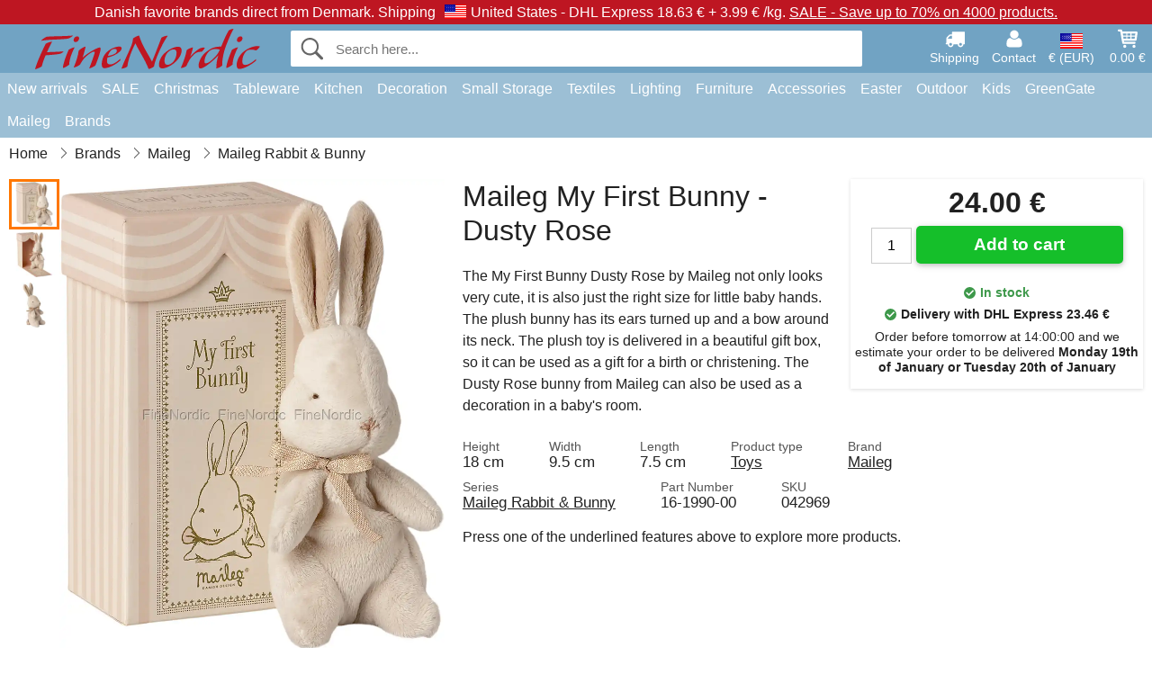

--- FILE ---
content_type: text/html; charset=UTF-8
request_url: https://www.finenordic.com/maileg-my-first-bunny-dusty-rose.html
body_size: 12163
content:
<!DOCTYPE html>
<html lang="en">
<head>
	<meta charset="UTF-8">
	<title>Maileg My First Bunny - Dusty Rose</title>
	<meta name="description" content="The My First Bunny Dusty Rose by Maileg not only looks very cute, it is also just the right size for little baby hands. The plush bunny has its ears...">
	<meta name="robots" content="index,follow">
	<meta name="viewport" content="width=device-width,initial-scale=1">
	<meta name="apple-mobile-web-app-capable" content="yes">
	<link rel="apple-touch-icon" sizes="180x180" href="https://images.finenordic.com/image/favicon/finenordic/apple-touch-icon.png">
    <link rel="icon" type="image/png" href="https://images.finenordic.com/image/favicon/finenordic/favicon-32x32.png" sizes="32x32">
    <link rel="icon" type="image/png" href="https://images.finenordic.com/image/favicon/finenordic/favicon-16x16.png" sizes="16x16">
    <link rel="manifest" href="/static/site_meta/2/manifest.json">
    <link rel="mask-icon" href="https://images.finenordic.com/image/favicon/finenordic/favicon/safari-pinned-tab.svg" color="#5bbad5">
    <link rel="shortcut icon" href="https://images.finenordic.com/image/favicon/finenordic/favicon.ico">
    <meta name="msapplication-config" content="/static/site_meta/2/browserconfig.xml">
    <meta name="theme-color" content="#71a3c3">
    <link rel="search" type="application/opensearchdescription+xml" href="/static/site_meta/2/opensearch.xml" title="FineNordic">
	<meta property="og:site_name" content="FineNordic">
	<meta property="og:url" content="https://www.finenordic.com/maileg-my-first-bunny-dusty-rose.html">
	<meta property="og:title" content="Maileg My First Bunny - Dusty Rose">
	<meta property="og:description" content="The My First Bunny Dusty Rose by Maileg not only looks very cute, it is also just the right size for little baby hands. The plush bunny has its ears...">
	<meta property="og:image" content="https://images.finenordic.com/image/56991-large-1614803193/maileg-my-first-bunny-dusty-rose.jpg">
	<meta property="og:type" content="product">
	<meta property="og:availability" content="instock">
	<meta property="product:price:amount" content="24">
	<meta property="product:price:currency" content="EUR">
<link rel="alternate" href="https://www.finenordic.dk/maileg-my-first-bunny-dusty-rose.html" hreflang="da-DK"><link rel="alternate" href="https://www.finenordic.com/maileg-my-first-bunny-dusty-rose.html" hreflang="x-default"><link rel="alternate" href="https://www.finenordic.de/maileg-kaninchen-my-first-bunny-dusty-rose.html" hreflang="de-AT"><link rel="alternate" href="https://www.finenordic.de/maileg-kaninchen-my-first-bunny-dusty-rose.html" hreflang="de-DE"><link rel="alternate" href="https://www.finenordic.no/maileg-kanin-my-first-bunny-dusty-rose.html" hreflang="no-NO"><link rel="alternate" href="https://www.finenordic.se/maileg-my-first-bunny-dusty-rose.html" hreflang="sv-SE"><link rel="alternate" href="https://www.finenordic.co.uk/maileg-my-first-bunny-dusty-rose.html" hreflang="en-GB"><link rel="alternate" href="https://www.finenordic.ch/maileg-kaninchen-my-first-bunny-dusty-rose.html" hreflang="de-CH">	
	<link rel="canonical" href="https://www.finenordic.com/maileg-my-first-bunny-dusty-rose.html">
	
	<script>
	var hasCookies = document.cookie.length;
	
	function getCookie(a){if(!hasCookies)return"";a+="=";for(var c=document.cookie.split(";"),b=0;b<c.length;b++){var d=c[b].trim();if(0===d.indexOf(a))return decodeURIComponent(d.substring(a.length).replace(/\+/g, '%20'))}return""};

	function deleteCookie(a) {document.cookie=a+'=;'+'expires=Thu, 01 Jan 1970 00:00:00 GMT';}
	
	if (hasCookies) {
		if (getCookie('redirect_request')) {					
			document.cookie = 'redirect_reply=1;path=/';
			if (getCookie('redirect_reply')) {
				deleteCookie('redirect_request');
				window.location.reload(true);
			}
		}
	}
				
	</script>
	<link rel="stylesheet" href="/static/css/a_D_XuYHSroWhu2.pX1MlA.css"></head>
<body itemscope itemtype="http://schema.org/WebPage">
	<div id="page">
		<div id="page_overlay"></div>		
				<div id="context_notice_wrapper" class="row"><div id="context_notice" style="padding-right:5px;">
<span>Danish favorite brands direct from Denmark.</span>&nbsp;<span>Shipping<img id="country_flag" src="https://images.finenordic.com/image/flags/US.png" /><span class="s2">United States -</span> DHL Express 18.63 €&nbsp;+&nbsp;3.99 €&nbsp;/kg.</span>&nbsp;<span><a href="/sale">SALE - Save up to 70% on 4000 products.</a></span>
</div></div>
				<header id="header" class="row main_color_500">
			<div id="header_links">						
				<a class="header_link_item desktop" href="/shipping">
					<svg width="22" height="22" viewBox="0 0 1792 1792" fill="#fff" focusable="false">
						<path d="M640 1408q0-52-38-90t-90-38-90 38-38 90 38 90 90 38 90-38 38-90zm-384-512h384v-256h-158q-13 0-22 9l-195 195q-9 9-9 22v30zm1280 512q0-52-38-90t-90-38-90 38-38 90 38 90 90 38 90-38 38-90zm256-1088v1024q0 15-4 26.5t-13.5 18.5-16.5 11.5-23.5 6-22.5 2-25.5 0-22.5-.5q0 106-75 181t-181 75-181-75-75-181h-384q0 106-75 181t-181 75-181-75-75-181h-64q-3 0-22.5.5t-25.5 0-22.5-2-23.5-6-16.5-11.5-13.5-18.5-4-26.5q0-26 19-45t45-19v-320q0-8-.5-35t0-38 2.5-34.5 6.5-37 14-30.5 22.5-30l198-198q19-19 50.5-32t58.5-13h160v-192q0-26 19-45t45-19h1024q26 0 45 19t19 45z"></path>
					</svg>
					<span class="text">Shipping</span>
				</a>
				<a class="header_link_item desktop" href="/contact">
					<svg width="22" height="22" viewBox="0 0 1792 1792" fill="#fff" focusable="false">
						<path d="M1600 1405q0 120-73 189.5t-194 69.5h-874q-121 0-194-69.5t-73-189.5q0-53 3.5-103.5t14-109 26.5-108.5 43-97.5 62-81 85.5-53.5 111.5-20q9 0 42 21.5t74.5 48 108 48 133.5 21.5 133.5-21.5 108-48 74.5-48 42-21.5q61 0 111.5 20t85.5 53.5 62 81 43 97.5 26.5 108.5 14 109 3.5 103.5zm-320-893q0 159-112.5 271.5t-271.5 112.5-271.5-112.5-112.5-271.5 112.5-271.5 271.5-112.5 271.5 112.5 112.5 271.5z"></path>
					</svg>
					<span class="text">Contact</span>
				</a>											
				<a href="#" id="change_context_toggle" class="header_link_item"><img id="header_link_flag" src="https://images.finenordic.com/image/flags/US.png" /><span class="text">€ (EUR)</span></a>											
				<a href="#" id="header_cart" class="header_link_item">					
					<svg viewBox="0 0 19.3 19.3" width="22" height="22" focusable="false" fill="#fff">
						<path d="M19 3c-0.2-0.2-0.5-0.3-0.8-0.3H4.4L4.2 1.5C4.2 1 3.7 0.6 3.3 0.6H1c-0.6 0-1 0.4-1 1s0.4 1 1 1h1.4l1.9 11.2c0 0 0 0.1 0 0.1 0 0.1 0 0.1 0.1 0.2 0 0.1 0.1 0.1 0.1 0.2 0 0 0.1 0.1 0.1 0.1 0.1 0.1 0.1 0.1 0.2 0.1 0 0 0.1 0 0.1 0.1 0.1 0 0.2 0.1 0.4 0.1 0 0 11 0 11 0 0.6 0 1-0.4 1-1s-0.4-1-1-1H6.1l-0.2-1H17.3c0.5 0 0.9-0.4 1-0.9l1-7C19.3 3.5 19.2 3.2 19 3zM17.1 4.6l-0.3 2H13.3v-2H17.1zM12.3 4.6v2h-3v-2H12.3zM12.3 7.6v2h-3v-2H12.3zM8.3 4.6v2h-3c-0.1 0-0.1 0-0.1 0l-0.3-2H8.3zM5.3 7.6H8.3v2H5.6L5.3 7.6zM13.3 9.6v-2h3.4l-0.3 2H13.3z"/>
						<circle cx="6.8" cy="17.1" r="1.5"/>
						<circle cx="15.8" cy="17.1" r="1.5"/>
					</svg>
					<span id="header_cart_total" class="text">0.00 €</span>
					<span id="header_cart_text" class="text">Cart</span>						
				</a>	
			</div>
			<div id="header_container" class="container">
				<svg id="menu_toggle" viewBox="0 0 36 24" fill="#fff" focusable="false">
					<path d="M0 24h36v-4H0v4zm0-10h36v-4H0v4zm0-14v4h36v-4H6z"></path>
				</svg>
				<div id="header_logo_container">
					<a href="/">
						<img id="header_logo" src="https://images.finenordic.com/image/logo/finenordic/finenordic.svg" alt="FineNordic">
					</a>
				</div>
				<div id="header_search">
					<div id="search_wrapper">
												<form action="/search" method="get" role="search" id="header_search_form" tabindex="-1">	
							<div id="search_input_wrapper">								
								<button id="submit_search" tabindex="-1">
									<div class="spinner">	
										<div class="spinner_inner">
									        <div class="circle_clipper left">
									        	<div class="circle"></div>	        		
									        </div><div class="circle_clipper right">
									          <div class="circle"></div>
									        </div>
								    	</div>
								    </div>
									<svg id="submit_search_icon" viewBox="0 0 16 16" fill="#666" focusable="false">
										<path d="M15.7 13.3l-3.81-3.83A5.93 5.93 0 0 0 13 6c0-3.31-2.69-6-6-6S1 2.69 1 6s2.69 6 6 6c1.3 0 2.48-.41 3.47-1.11l3.83 3.81c.19.2.45.3.7.3.25 0 .52-.09.7-.3a.996.996 0 0 0 0-1.41v.01zM7 10.7c-2.59 0-4.7-2.11-4.7-4.7 0-2.59 2.11-4.7 4.7-4.7 2.59 0 4.7 2.11 4.7 4.7 0 2.59-2.11 4.7-4.7 4.7z"></path>
									</svg>
								</button>
								<input name="q" id="header_search_input" value="" placeholder="Search here..." autocomplete="off" autocorrect="off" autocapitalize="off">
								<button type="button" id="search_close">	
									<svg id="search_close_icon" viewBox="0 0 16 16" fill="#666" focusable="false">
										<path d="M2,0 l6,6 6,-6 2,2 -6,6 6,6 -2,2 -6,-6 -6,6 -2,-2 6,-6 -6,-6z"></path>
									</svg>
								</button>															
							</div>						
							<div id="search_results">
								<div id="search_content"></div>
								<button id="total_results"></button>
								<div id="ajax_no_results" class="row">Sorry, we didn't find anything.</div>							
							</div>
						</form>	
					</div>
				</div>			
				<div id="header_cart_spacer"></div>								
			</div>				
		</header>
		<div id="sidebar_cart" tabindex="-1">				
			<div id="cart_summary">
				<div class="sidebar_top row main_color_500 main_color_300_border">
					<div class="sidebar_title">
						<a href="#" class="sidebar_close sidebar_close_js">	
							<svg viewBox="0 0 16 16" width="16" height="16" fill="#fff" focusable="false">
								<path d="M2,0 l6,6 6,-6 2,2 -6,6 6,6 -2,2 -6,-6 -6,6 -2,-2 6,-6 -6,-6z"></path>
							</svg>
							Close						</a>
						Shopping cart					</div>								
					<div id="cart_summary_total">Total (<span id="cart_count"></span>):<span id="cart_total"></span></div>	
					<div id="cart_summary_action" class="row">
						<a href="/cart" class="button cart_button_view">
							View cart				
						</a>
						<a href="/cart" class="button action cart_button_checkout">
							Checkout																										
							<svg class="chevron-right" width="12px" height="18px" viewBox="0 0 12 18" fill="#fff" focusable="false">
								<path d="M0.88 2.12L3 0l9 9 -9 9 -2.12-2.12L7.76 9z"></path>
							</svg>					
						</a>						
					</div>												
				</div>
				<div id="cart_summary_inner" class="row">
					<p id="cart_no_products">Your shopping cart is empty.</p>
					<div id="cart_summary_content" class="row scrollable_section"></div>					
				</div>	
			</div>
		</div>
		<div id="sidebar_context" tabindex="-1">
			<div id="change_context">				
				<div class="sidebar_top row main_color_500 main_color_300_border">
					<div class="sidebar_title">
						<a href="#" class="sidebar_close sidebar_close_js">	
							<svg viewBox="0 0 16 16" width="16" height="16" fill="#fff" focusable="false">
								<path d="M2,0 l6,6 6,-6 2,2 -6,6 6,6 -2,2 -6,-6 -6,6 -2,-2 6,-6 -6,-6z"></path>
							</svg>
							Close						</a>
						Country and currency					</div>
				</div>
				<div id="change_context_inner" class="row scrollable_section">
					<div id="change_context_top">	
						<form method="POST">
							<label class="row" for="country_select">Country of delivery</label>										
							<select name="id_country" id="country_select" class="row"></select>
							<label class="row" for="currency_select">Currency</label>
							<select name="id_currency" id="currency_select" class="row"></select>
							<button type="submit" name="action" value="setContext" class="button action" id="submit_context">Update</button>
						</form>
					</div>
					<div id="change_context_bottom">	
						<ul>
														<li>
								<a href="/shipping">Shipping rates</a>
							</li>
														<li>
								<a href="/returns-cancellations">Returns and cancellations</a>
							</li>
														<li>
								<a href="/payment-options">Payment options</a>
							</li>
														<li>
								<a href="/how-to-shop-with-us">How to shop with us</a>
							</li>
														<li>
								<a href="/faq">FAQ</a>
							</li>
														<li>
								<a href="/tracking">Track your order</a>
							</li>
														<li>
								<a href="/contact">Contact us</a>
							</li>
														<li>
								<a href="/about-us">About us</a>
							</li>
														<li>
								<a href="/store">Store and opening hours</a>
							</li>
														<li>
								<a href="/terms-conditions">Terms and conditions</a>
							</li>
														<li>
								<a href="/press">Press</a>
							</li>
														<li>
								<a href="/sitemap">Sitemap</a>
							</li>
														<li>
								<a href="/jobs">Jobs</a>
							</li>
													</ul>
					</div>	
				</div>
			</div>
		</div>		
		<div id="sidebar_menu">				
		<div role="navigation" id="header_navigation" class="row main_color_300" itemscope itemtype="http://schema.org/SiteNavigationElement">
	<div id="nav_top">	
		<div id="nav_title">
			Menu			
		</div>
		<a href="#" id="nav_close" class="sidebar_close_js">	
			<svg viewBox="0 0 16 16" width="16" height="16" fill="#000" fill-opacity=".54" focusable="false">
				<path d="M2,0 l6,6 6,-6 2,2 -6,6 6,6 -2,2 -6,-6 -6,6 -2,-2 6,-6 -6,-6z"></path>
			</svg>
			Close		</a>		
	</div>	
	<nav class="scrollable_section">
		<ul>
					<li>
				<a href="/new-arrivals">New arrivals</a>
								<ul class="sub_menu">
					<li>
						<a href="/new-arrivals">New arrivals (see all)</a>
					</li>
														
						<li>
							<a href="/new-arrivals?brand=greengate">GreenGate new arrivals</a>
						</li>
														
						<li>
							<a href="/new-arrivals?brand=ib-laursen">Ib Laursen new arrivals</a>
						</li>
														
						<li>
							<a href="/new-arrivals?brand=maileg">Maileg new arrivals</a>
						</li>
														
						<li>
							<a href="/new-arrivals?brand=rice">RICE new arrivals</a>
						</li>
														
						<li>
							<a href="/new-arrivals?brand=chic-antique">Chic Antique new arrivals</a>
						</li>
													
				</ul>
							</li>
					<li>
				<a href="/sale">SALE</a>
								<ul class="sub_menu">
					<li>
						<a href="/sale">SALE (see all)</a>
					</li>
														
						<li>
							<a href="/search?brand=greengate&on-sale=1">GreenGate SALE</a>
						</li>
														
						<li>
							<a href="/search?brand=ib-laursen&on-sale=1">Ib Laursen SALE</a>
						</li>
														
						<li>
							<a href="/search?brand=maileg&on-sale=1">Maileg SALE</a>
						</li>
														
						<li>
							<a href="/search?brand=rice&on-sale=1">RICE SALE</a>
						</li>
														
						<li>
							<a href="/search?brand=chic-antique&on-sale=1">Chic Antique SALE</a>
						</li>
													
				</ul>
							</li>
					<li>
				<a href="christmas">Christmas</a>
								<ul class="sub_menu">
					<li>
						<a href="christmas">Christmas (see all)</a>
					</li>
														
						<li>
							<a href="advent">Advent</a>
						</li>
														
						<li>
							<a href="christmas-bakery">Christmas Bakery</a>
						</li>
														
						<li>
							<a href="christmas-candles-candle-holders">Christmas Candles & Candle Holders</a>
						</li>
														
						<li>
							<a href="christmas-decoration">Christmas Decoration</a>
						</li>
														
						<li>
							<a href="christmas-balls-dekoration">Christmas Ornaments</a>
						</li>
														
						<li>
							<a href="christmas-packaging">Christmas Packaging</a>
						</li>
														
						<li>
							<a href="pixies">Christmas Pixies</a>
						</li>
														
						<li>
							<a href="christmas-ribbons">Christmas Ribbons</a>
						</li>
													
				</ul>
							</li>
					<li>
				<a href="stoneware-cutlery-glasses">Tableware</a>
								<ul class="sub_menu">
					<li>
						<a href="stoneware-cutlery-glasses">Tableware (see all)</a>
					</li>
														
						<li>
							<a href="bakeware">Bakeware</a>
						</li>
														
						<li>
							<a href="bowls">Bowls</a>
						</li>
														
						<li>
							<a href="bread-baskets">Bread Baskets</a>
						</li>
														
						<li>
							<a href="carafes-bottles">Carafes & Bottles</a>
						</li>
														
						<li>
							<a href="centrepieces-etageres">Centrepieces & Etagères</a>
						</li>
														
						<li>
							<a href="breadbasket-napkins">Cloth Napkins</a>
						</li>
														
						<li>
							<a href="coffee-pots">Coffee pots</a>
						</li>
														
						<li>
							<a href="cups-mugs">Cups & Mugs</a>
						</li>
														
						<li>
							<a href="cutlery">Cutlery</a>
						</li>
														
						<li>
							<a href="dishes">Dishes</a>
						</li>
														
						<li>
							<a href="dishes-glass-bells">Dishes & Glass Bells</a>
						</li>
														
						<li>
							<a href="egg-cups">Egg Cups</a>
						</li>
														
						<li>
							<a href="glasses">Glasses</a>
						</li>
														
						<li>
							<a href="latte-cups">Latte Cups</a>
						</li>
														
						<li>
							<a href="napkin-holders">Napkin Holders</a>
						</li>
														
						<li>
							<a href="paper-napkins">Paper Napkins</a>
						</li>
														
						<li>
							<a href="pitchers">Pitchers</a>
						</li>
														
						<li>
							<a href="placemats">Placemats</a>
						</li>
														
						<li>
							<a href="plates">Plates</a>
						</li>
														
						<li>
							<a href="salt-and-pepper">Salt and Pepper</a>
						</li>
														
						<li>
							<a href="sugar-pots">Sugar Pots</a>
						</li>
														
						<li>
							<a href="tablecloths">Tablecloths</a>
						</li>
														
						<li>
							<a href="tea-pots">Tea Pots</a>
						</li>
														
						<li>
							<a href="trays">Trays</a>
						</li>
														
						<li>
							<a href="trivets">Trivets</a>
						</li>
													
				</ul>
							</li>
					<li>
				<a href="kitchen">Kitchen</a>
								<ul class="sub_menu">
					<li>
						<a href="kitchen">Kitchen (see all)</a>
					</li>
														
						<li>
							<a href="aprons">Aprons</a>
						</li>
														
						<li>
							<a href="baking-equipment">Baking Equipment</a>
						</li>
														
						<li>
							<a href="bread-boxes">Bread Boxes</a>
						</li>
														
						<li>
							<a href="cookware">Cookware</a>
						</li>
														
						<li>
							<a href="cooler-bags">Cooler Bags</a>
						</li>
														
						<li>
							<a href="do-the-dishes">Do the Dishes</a>
						</li>
														
						<li>
							<a href="jars">Jars</a>
						</li>
														
						<li>
							<a href="kitchen-decoration">Kitchen Decoration</a>
						</li>
														
						<li>
							<a href="knives-chopping-boards">Knives & Chopping Boards</a>
						</li>
														
						<li>
							<a href="lunch-boxes">Lunch Boxes</a>
						</li>
														
						<li>
							<a href="potholders">Potholders</a>
						</li>
														
						<li>
							<a href="soap-dispensers">Soap & Soap Dispensers</a>
						</li>
														
						<li>
							<a href="tea">Tea</a>
						</li>
														
						<li>
							<a href="teatowels">Teatowels</a>
						</li>
														
						<li>
							<a href="thermoses">Thermoses</a>
						</li>
														
						<li>
							<a href="tins">Tins</a>
						</li>
													
				</ul>
							</li>
					<li>
				<a href="decoration-storage">Decoration</a>
								<ul class="sub_menu">
					<li>
						<a href="decoration-storage">Decoration (see all)</a>
					</li>
														
						<li>
							<a href="bathroom-accessories">Bathroom Accessories</a>
						</li>
														
						<li>
							<a href="books-magazines">Books and Magazines</a>
						</li>
														
						<li>
							<a href="candles">Candles</a>
						</li>
														
						<li>
							<a href="candlesticks">Candlesticks</a>
						</li>
														
						<li>
							<a href="clocks">Clocks</a>
						</li>
														
						<li>
							<a href="dishes-trays">Dishes & Trays</a>
						</li>
														
						<li>
							<a href="flower-pots">Flower Pots</a>
						</li>
														
						<li>
							<a href="lanterns">Lanterns</a>
						</li>
														
						<li>
							<a href="laundry">Laundry</a>
						</li>
														
						<li>
							<a href="living-accessories">Living Accessories</a>
						</li>
														
						<li>
							<a href="metal-signs">Metal Signs</a>
						</li>
														
						<li>
							<a href="notice-boards">Notice Boards</a>
						</li>
														
						<li>
							<a href="paint">Paint</a>
						</li>
														
						<li>
							<a href="picture-frames">Picture Frames</a>
						</li>
														
						<li>
							<a href="vases">Vases</a>
						</li>
														
						<li>
							<a href="votives">Votives</a>
						</li>
														
						<li>
							<a href="wall-stickers">Wall Stickers</a>
						</li>
														
						<li>
							<a href="wooden-signs-chalkboards">Wooden Signs & Chalkboards</a>
						</li>
														
						<li>
							<a href="wrapping">Wrapping</a>
						</li>
													
				</ul>
							</li>
					<li>
				<a href="storage">Small Storage</a>
								<ul class="sub_menu">
					<li>
						<a href="storage">Small Storage (see all)</a>
					</li>
														
						<li>
							<a href="card-magazine-holders">Card & Magazine Holders</a>
						</li>
														
						<li>
							<a href="small-boxes-tins-glass-boxes">Small Boxes, Tins & Glass Boxes</a>
						</li>
														
						<li>
							<a href="willow-zinc-baskets-metal-boxes">Willow baskets, Zinc Baskets & Metal Boxes</a>
						</li>
														
						<li>
							<a href="wire-baskets">Wire Baskets</a>
						</li>
														
						<li>
							<a href="wire-shelves-wire-hangers">Wire Shelves & Wire Hangers</a>
						</li>
														
						<li>
							<a href="wooden-boxes">Wooden Boxes</a>
						</li>
													
				</ul>
							</li>
					<li>
				<a href="textiles">Textiles</a>
								<ul class="sub_menu">
					<li>
						<a href="textiles">Textiles (see all)</a>
					</li>
														
						<li>
							<a href="blankets">Blankets</a>
						</li>
														
						<li>
							<a href="cushion-filling">Cushion Filling</a>
						</li>
														
						<li>
							<a href="cushions-cushion-covers">Cushions & Cushion Covers</a>
						</li>
														
						<li>
							<a href="cushions-poufs">Cushions & Poufs</a>
						</li>
														
						<li>
							<a href="doormats">Doormats</a>
						</li>
														
						<li>
							<a href="quilts">Quilts</a>
						</li>
														
						<li>
							<a href="ribbons">Ribbons</a>
						</li>
														
						<li>
							<a href="woolen-blankets">Woolen Blankets</a>
						</li>
													
				</ul>
							</li>
					<li>
				<a href="lighting">Lighting</a>
								<ul class="sub_menu">
					<li>
						<a href="lighting">Lighting (see all)</a>
					</li>
														
						<li>
							<a href="ceiling-lamps">Ceiling Lamps</a>
						</li>
														
						<li>
							<a href="chandeliers">Crystal Chandeliers</a>
						</li>
														
						<li>
							<a href="lampshades">Lampshades</a>
						</li>
														
						<li>
							<a href="light-bulbs">Lightbulbs</a>
						</li>
														
						<li>
							<a href="prism-chandeliers">Prism Chandeliers</a>
						</li>
														
						<li>
							<a href="table-lamps">Table Lamps</a>
						</li>
														
						<li>
							<a href="wall-lamps">Wall Lamps</a>
						</li>
													
				</ul>
							</li>
					<li>
				<a href="furniture">Furniture</a>
								<ul class="sub_menu">
					<li>
						<a href="furniture">Furniture (see all)</a>
					</li>
														
						<li>
							<a href="benches-stools">Benches & Stools</a>
						</li>
														
						<li>
							<a href="cabinets">Cabinets</a>
						</li>
														
						<li>
							<a href="chairs">Chairs</a>
						</li>
														
						<li>
							<a href="furniture-handles">Furniture Handles</a>
						</li>
														
						<li>
							<a href="hook-racks">Hook Racks</a>
						</li>
														
						<li>
							<a href="hooks">Hooks</a>
						</li>
														
						<li>
							<a href="mirrors">Mirrors</a>
						</li>
														
						<li>
							<a href="plate-racks">Plate Racks</a>
						</li>
														
						<li>
							<a href="porcelain-knobs">Porcelain Knobs</a>
						</li>
														
						<li>
							<a href="shelves">Shelves</a>
						</li>
														
						<li>
							<a href="tables">Tables</a>
						</li>
													
				</ul>
							</li>
					<li>
				<a href="accessories">Accessories</a>
								<ul class="sub_menu">
					<li>
						<a href="accessories">Accessories (see all)</a>
					</li>
														
						<li>
							<a href="bags">Bags</a>
						</li>
														
						<li>
							<a href="toilet-bags-cosmetic-purses">Toilet Bags & Cosmetic Purses</a>
						</li>
													
				</ul>
							</li>
					<li>
				<a href="easter">Easter</a>
								<ul class="sub_menu">
					<li>
						<a href="easter">Easter (see all)</a>
					</li>
														
						<li>
							<a href="easter-bunnies">Easter Bunnies</a>
						</li>
														
						<li>
							<a href="easter-decoration">Easter Decoration</a>
						</li>
														
						<li>
							<a href="easter-eggs">Easter Eggs</a>
						</li>
														
						<li>
							<a href="easter-tableware">Easter Tableware</a>
						</li>
													
				</ul>
							</li>
					<li>
				<a href="outdoors">Outdoor</a>
								<ul class="sub_menu">
					<li>
						<a href="outdoors">Outdoor (see all)</a>
					</li>
														
						<li>
							<a href="balcony-boxes">Balcony Boxes</a>
						</li>
														
						<li>
							<a href="garden-accessories">Garden Accessories</a>
						</li>
														
						<li>
							<a href="watering-cans">Watering Cans</a>
						</li>
													
				</ul>
							</li>
					<li>
				<a href="kids">Kids</a>
								<ul class="sub_menu">
					<li>
						<a href="kids">Kids (see all)</a>
					</li>
														
						<li>
							<a href="kids-accessories">Kids Accessories</a>
						</li>
														
						<li>
							<a href="kids-giftwrap">Kids Giftwrap</a>
						</li>
														
						<li>
							<a href="kids-lamps">Kids Lamps</a>
						</li>
														
						<li>
							<a href="kids-lunch-boxes">Kids Lunch Boxes</a>
						</li>
														
						<li>
							<a href="kids-party">Kids Party</a>
						</li>
														
						<li>
							<a href="kids-room">Kids Room</a>
						</li>
														
						<li>
							<a href="kids-tableware">Kids Tableware</a>
						</li>
														
						<li>
							<a href="toys">Toys</a>
						</li>
													
				</ul>
							</li>
					<li>
				<a href="green-gate">GreenGate</a>
								<ul class="sub_menu">
					<li>
						<a href="green-gate">GreenGate (see all)</a>
					</li>
														
						<li>
							<a href="green-gate-bags-accessories">GreenGate Bags & Accessories</a>
						</li>
														
						<li>
							<a href="green-gate-christmas">GreenGate Christmas</a>
						</li>
														
						<li>
							<a href="green-gate-kitchen">GreenGate Kitchen</a>
						</li>
														
						<li>
							<a href="green-gate-living">GreenGate Living</a>
						</li>
														
						<li>
							<a href="green-gate-quilts-cushions">GreenGate Quilts & Cushions</a>
						</li>
														
						<li>
							<a href="green-gate-series">GreenGate Series</a>
						</li>
														
						<li>
							<a href="green-gate-stoneware">GreenGate Stoneware & Tableware</a>
						</li>
													
				</ul>
							</li>
					<li>
				<a href="maileg">Maileg</a>
								<ul class="sub_menu">
					<li>
						<a href="maileg">Maileg (see all)</a>
					</li>
														
						<li>
							<a href="maileg-advent">Maileg Advent</a>
						</li>
														
						<li>
							<a href="maileg-cards-paper-ribbons-candles">Maileg Cards, Paper, Ribbons & Candles</a>
						</li>
														
						<li>
							<a href="maileg-childrens-toys">Maileg Children's Toys</a>
						</li>
														
						<li>
							<a href="maileg-christmas-bakery">Maileg Christmas Bakery</a>
						</li>
														
						<li>
							<a href="maileg-christmas-tree">Maileg Christmas Tree</a>
						</li>
														
						<li>
							<a href="maileg-decoration">Maileg Decoration</a>
						</li>
														
						<li>
							<a href="maileg-easter">Maileg Easter</a>
						</li>
														
						<li>
							<a href="maileg-kids-accessories">Maileg Kids Accessories</a>
						</li>
														
						<li>
							<a href="maileg-mice">Maileg Mice</a>
						</li>
														
						<li>
							<a href="maileg-pixies">Maileg Pixies</a>
						</li>
														
						<li>
							<a href="maileg-rabbits-accessories">Maileg Rabbit & Bunny</a>
						</li>
													
				</ul>
							</li>
					<li>
				<a href="/search">Brands</a>
								<ul class="sub_menu">
					<li>
						<a href="/search">Brands (see all)</a>
					</li>
														
						<li>
							<a href="bloomingville">Bloomingville</a>
						</li>
														
						<li>
							<a href="chic-antique">Chic Antique</a>
						</li>
														
						<li>
							<a href="green-gate">GreenGate</a>
						</li>
														
						<li>
							<a href="house-doctor">House Doctor</a>
						</li>
														
						<li>
							<a href="ib-laursen">Ib Laursen</a>
						</li>
														
						<li>
							<a href="jeanne-d-arc-living">Jeanne d'Arc Living</a>
						</li>
														
						<li>
							<a href="maileg">Maileg</a>
						</li>
														
						<li>
							<a href="pip-studio">Pip Studio</a>
						</li>
														
						<li>
							<a href="rice">Rice</a>
						</li>
													
				</ul>
							</li>
				</ul>
	</nav>
</div>		</div>
				<div id="breadcrumb" class="row">
	<ol itemscope itemtype="http://schema.org/BreadcrumbList">
					<li class="breadcrumb_item first_item" itemprop="itemListElement" itemscope itemtype="http://schema.org/ListItem">			
				<a href="/" itemprop="item">
					<span itemprop="name">Home</span>
				</a>
				<meta itemprop="position" content="1">			
			</li>
						<li class="breadcrumb_item" itemprop="itemListElement" itemscope itemtype="http://schema.org/ListItem">			
				<a href="/brands" itemprop="item">
					<span itemprop="name">Brands</span>
				</a>
				<meta itemprop="position" content="2">			
			</li>
						<li class="breadcrumb_item" itemprop="itemListElement" itemscope itemtype="http://schema.org/ListItem">			
				<a href="/maileg" itemprop="item">
					<span itemprop="name">Maileg</span>
				</a>
				<meta itemprop="position" content="3">			
			</li>
						<li class="breadcrumb_item" itemprop="itemListElement" itemscope itemtype="http://schema.org/ListItem">			
				<a href="/maileg-rabbits-accessories" itemprop="item">
					<span itemprop="name">Maileg Rabbit & Bunny</span>
				</a>
				<meta itemprop="position" content="4">			
			</li>
				</ol>
</div>
<div class="row" itemprop="mainContentOfPage">
	<div id="product" class="row" itemscope itemtype="http://schema.org/Product">
		<div id="product_main">	
			<h1 id="mobile_name">
				Maileg My First Bunny - Dusty Rose				<div class="name_meta"></div>
			</h1>				
			<div id="left_column" class="image_container gallery">
																
				<div id="product_image_thumbs" class="row">
					<img class="product_image_thumb active" data-i="0" src="https://images.finenordic.com/image/56991-mini-1614803193/maileg-my-first-bunny-dusty-rose.jpg" /><img class="product_image_thumb" data-i="1" src="https://images.finenordic.com/image/56992-mini-1614803197/maileg-my-first-bunny-dusty-rose.jpg" /><img class="product_image_thumb" data-i="2" src="https://images.finenordic.com/image/56993-mini-1614803202/maileg-my-first-bunny-dusty-rose.jpg" />				</div>
									<div id="product_picture_wrapper" class="picture_wrapper">
				 		<picture id="image" class="transition">
							  <source media="(min-width: 768px)" srcset="https://images.finenordic.com/image/56991-mediumlarge-1614803193/maileg-my-first-bunny-dusty-rose.webp" type="image/webp" data-size="mediumlarge">
							  <source media="(min-width: 768px)" srcset="https://images.finenordic.com/image/56991-mediumlarge-1614803193/maileg-my-first-bunny-dusty-rose.jpg" data-size="mediumlarge">
							  <source srcset="https://images.finenordic.com/image/56991-smalllarge-1614803193/maileg-my-first-bunny-dusty-rose.webp" type="image/webp" data-size="smalllarge">
							  <source srcset="https://images.finenordic.com/image/56991-smalllarge-1614803193/maileg-my-first-bunny-dusty-rose.jpg" data-size="smalllarge">
							  <img id="product_image" class="product_image" src="https://images.finenordic.com/image/56991-mediumlarge-1614803193/maileg-my-first-bunny-dusty-rose.jpg" data-size="mediumlarge">
				 		</picture>
			 		</div>
			 		<meta itemprop="image" content="https://images.finenordic.com/image/56991-mediumlarge-1614803193/maileg-my-first-bunny-dusty-rose.jpg"></meta>
			 		<style>
			 		#product_picture_wrapper {
			 			max-width: 540px;		 			
			 		}
			 		#image {
			 			padding-bottom: 122.32%;
			 		}
			 		@media (max-width: 767px) {
			 			#product_picture_wrapper {
			 				max-width: 270px;		 				
				 		}
			 		}
			 		</style>			 		 
		 				 					</div>			
			<div id="right_column">
				<div id="product_action" class="product_box">					
										<div id="price" itemprop="offers" itemscope itemtype="http://schema.org/Offer">
						<span itemprop="priceCurrency" content="EUR"></span>
						<span itemprop="price" content="24"></span>
						24.00 €							
												<meta itemprop="availability" content="http://schema.org/InStock" />
											</div>
															<div id="buy_button_container" >					
																					<input id="quantity_input" type="number" value="1"  />
													
							<button id="_42969_addToCart" class="product_buy_button button action">
								<span class="button_text">Add to cart</span>
								<div class="spinner">	
									<div class="spinner_inner">
								        <div class="circle_clipper left">
								        	<div class="circle"></div>	        		
								        </div><div class="circle_clipper right">
								          <div class="circle"></div>
								        </div>
							    	</div>
							    </div>
								<span class="button_text_loading">Adding...</span>
							</button>						
														
								
					</div>
					<div id="_42969_in_cart" class="action_notification row">
						<div class="row in_cart">						
							You have <span class="in_cart_quantity"></span> of this product in your cart.
						</div>
						<div class="row">
							<a href="/cart" class="view_cart button">
								View cart						
							</a>
							<a href="/cart" class="continue_to_checkout button action">
								Checkout								<svg class="chevron-right" width="12px" height="18px" viewBox="0 0 12 18" fill="#fff" focusable="false">
									<path d="M0.88 2.12L3 0l9 9 -9 9 -2.12-2.12L7.76 9z"></path>
								</svg>
							</a>							
						</div>								
					</div>
										<div id="product_flags">
													<div class="in_stock"><i class="checkmark_round"></i>In stock</div>
																		<div><i class="checkmark_round"></i>Delivery with DHL Express 23.46 €</div>																			<div id="delivery_estimate" class="shipping">
								Order before tomorrow at 14:00:00 and we estimate your order to be delivered								<strong>Monday 19th of January or Tuesday 20th of January</strong>
							</div>
																	</div>
														</div>
															</div>				
			<h1 id="name" itemprop="name">
				Maileg My First Bunny - Dusty Rose				<div class="name_meta"></div>
			</h1>
			<div id="product_description" itemprop="description"><p>The My First Bunny Dusty Rose by Maileg not only looks very cute, it is also just the right size for little baby hands. The plush bunny has its ears turned up and a bow around its neck. The plush toy is delivered in a beautiful gift box, so it can be used as a gift for a birth or christening. The Dusty Rose bunny from Maileg can also be used as a decoration in a baby's room.</p></div>			<div id="product_meta">
				<ul>
				<li>Height<br><span>18 cm</span></li><li>Width<br><span>9.5 cm</span></li><li>Length<br><span>7.5 cm</span></li><li>Product type<br><a href="/toys">Toys</a></li><li>Brand<br><a href="/maileg"itemprop="brand">Maileg</a></li><li>Series<br><a href="/maileg-rabbits-accessories">Maileg Rabbit & Bunny</a></li><li>Part Number<br><span itemprop="mpn">16-1990-00</span></li><li>SKU<br><span itemprop="sku">042969</span></li>				</ul>
							    <p id="product_meta_incentive">Press one of the underlined features above to explore more products.</p>
			    			</div>													
			<div class="row">
				<div id="product_taste_style">
									</div>				
			</div>
		</div>									
				<div id="related_products" class="row section">
			<h3 class="section_title">Related products</h3>
			<div class="products_track_wrapper _8_products">	
				<button id="related_products_left" class="button track_arrow track_arrow_left" disabled>
					<svg class="chevron-left" width="10px" height="15px" viewBox="0 0 12 18" fill="#fff" focusable="false">
						<path d="M11.12 2.12L9 0l-9 9 9 9 2.12-2.12L4.24 9z"></path>
					</svg>
				</button>		
				<div id="related_products_track" class="products_track">
					<div class="product_container"><a class="product" href="/maileg-miniature-closet-dusty-rose.html"><div class="ribbon sale">-15%</div><div class="image_container"><div class="picture_wrapper"><picture class="lazy"><source media="(min-width:768px)" data-src="https://images.finenordic.com/image/59874-medium-1630405667/maileg-miniature-closet-dusty-rose.jpg"><source data-src="https://images.finenordic.com/image/59874-small-1630405667/maileg-miniature-closet-dusty-rose.jpg"><img class="product_image" data-src="https://images.finenordic.com/image/59874-medium-1630405667/maileg-miniature-closet-dusty-rose.jpg"></picture></div></div><div class="content"><h5>Maileg Miniature Closet - Dusty Rose</h5>H 23 cm, W 11 cm, D 8 cm<div class="availability"><div class="quantity ">In stock</div></div><div class="price"><div class="price_now">23.80 €</div><div class="price_before">28.00 €</div></div></div></a></div><div class="product_container"><a class="product" href="/maileg-miniature-cooler-mouse.html"><div class="image_container"><div class="picture_wrapper"><picture class="lazy"><source media="(min-width:768px)" data-src="https://images.finenordic.com/image/59916-medium-1630405719/maileg-miniature-cooler-mouse.jpg"><source data-src="https://images.finenordic.com/image/59916-small-1630405719/maileg-miniature-cooler-mouse.jpg"><img class="product_image" data-src="https://images.finenordic.com/image/59916-medium-1630405719/maileg-miniature-cooler-mouse.jpg"></picture></div></div><div class="content"><h5>Maileg Miniature Cooler Mouse</h5>H 13.5 cm, W 6 cm, D 5.5 cm<div class="availability"><div class="quantity ">In stock</div></div><div class="price"><div class="price_now">17.00 €</div></div></div></a></div><div class="product_container"><a class="product" href="/maileg-miniature-coffee-table.html"><div class="image_container"><div class="picture_wrapper"><picture class="lazy"><source media="(min-width:768px)" data-src="https://images.finenordic.com/image/59877-medium-1630405670/maileg-miniature-coffee-table.jpg"><source data-src="https://images.finenordic.com/image/59877-small-1630405670/maileg-miniature-coffee-table.jpg"><img class="product_image" data-src="https://images.finenordic.com/image/59877-medium-1630405670/maileg-miniature-coffee-table.jpg"></picture></div></div><div class="content"><h5>Maileg Miniature Coffee Table</h5>H 9 cm, W 9 cm, L 12 cm<div class="availability"><div class="quantity ">In stock</div></div><div class="price"><div class="price_now">10.00 €</div></div></div></a></div><div class="product_container"><a class="product" href="/maileg-bunny-bob.html"><div class="ribbon sale">-15%</div><div class="image_container"><div class="picture_wrapper"><picture class="lazy"><source media="(min-width:768px)" data-src="https://images.finenordic.com/image/57004-medium-1614803276/maileg-bunny-bob.jpg"><source data-src="https://images.finenordic.com/image/57004-small-1614803276/maileg-bunny-bob.jpg"><img class="product_image" data-src="https://images.finenordic.com/image/57004-medium-1614803276/maileg-bunny-bob.jpg"></picture></div></div><div class="content"><h5>Maileg Bunny Bob</h5>H 25 cm<div class="availability"><div class="quantity ">In stock</div></div><div class="price"><div class="price_now">29.75 €</div><div class="price_before">35.00 €</div></div></div></a></div><div class="product_container"><a class="product" href="/maileg-rabbit-accessories-drying-rack-with-pegs.html"><div class="image_container"><div class="picture_wrapper"><picture class="lazy"><source media="(min-width:768px)" data-src="https://images.finenordic.com/image/46410-medium-1567290512/maileg-rabbit-accessories-drying-rack-with-pegs.jpg"><source data-src="https://images.finenordic.com/image/46410-small-1567290512/maileg-rabbit-accessories-drying-rack-with-pegs.jpg"><img class="product_image" data-src="https://images.finenordic.com/image/46410-medium-1567290512/maileg-rabbit-accessories-drying-rack-with-pegs.jpg"></picture></div></div><div class="content"><h5>Maileg Rabbit Accessories - Drying Rack with Pegs</h5>H 10 cm, L 15 cm<div class="availability"><div class="quantity ">In stock</div></div><div class="price"><div class="price_now">14.00 €</div></div></div></a></div><div class="product_container"><a class="product" href="/maileg-miniature-bread-box-with-cutting-board-and-knife.html"><div class="image_container"><div class="picture_wrapper"><picture class="lazy"><source media="(min-width:768px)" data-src="https://images.finenordic.com/image/59923-medium-1630405727/maileg-miniature-bread-box-with-cutting-board-and-knife.jpg"><source data-src="https://images.finenordic.com/image/59923-small-1630405727/maileg-miniature-bread-box-with-cutting-board-and-knife.jpg"><img class="product_image" data-src="https://images.finenordic.com/image/59923-medium-1630405727/maileg-miniature-bread-box-with-cutting-board-and-knife.jpg"></picture></div></div><div class="content"><h5>Maileg Miniature Bread Box with Cutting Board and Knife</h5>H 4 cm, W 4.5 cm, L 8 cm<div class="availability"><div class="quantity ">In stock</div></div><div class="price"><div class="price_now">26.50 €</div></div></div></a></div><div class="product_container"><a class="product" href="/maileg-miniature-carrots-in-shopping-bag.html"><div class="image_container"><div class="picture_wrapper"><picture class="lazy"><source media="(min-width:768px)" data-src="https://images.finenordic.com/image/65044-medium-1645823173/maileg-miniature-carrots-in-shopping-bag.jpg"><source data-src="https://images.finenordic.com/image/65044-small-1645823173/maileg-miniature-carrots-in-shopping-bag.jpg"><img class="product_image" data-src="https://images.finenordic.com/image/65044-medium-1645823173/maileg-miniature-carrots-in-shopping-bag.jpg"></picture></div></div><div class="content"><h5>Maileg Miniature Carrots in Shopping Bag</h5>H 14 cm, W 8 cm<div class="availability"><div class="quantity ">In stock</div></div><div class="price"><div class="price_now">13.00 €</div></div></div></a></div><div class="product_container"><a class="product" href="/maileg-miniature-couch.html"><div class="image_container"><div class="picture_wrapper"><picture class="lazy"><source media="(min-width:768px)" data-src="https://images.finenordic.com/image/59918-medium-1630405721/maileg-miniature-couch.jpg"><source data-src="https://images.finenordic.com/image/59918-small-1630405721/maileg-miniature-couch.jpg"><img class="product_image" data-src="https://images.finenordic.com/image/59918-medium-1630405721/maileg-miniature-couch.jpg"></picture></div></div><div class="content"><h5>Maileg Miniature Couch</h5>H 11 cm, L 22 cm, D 12 cm<div class="availability"><div class="quantity ">In stock</div></div><div class="price"><div class="price_now">42.50 €</div></div></div></a></div>				</div>
				<button id="related_products_right" class="button track_arrow track_arrow_right">
					<svg class="chevron-right" width="10px" height="15px" viewBox="0 0 12 18" fill="#fff" focusable="false">
						<path d="M0.88 2.12L3 0l9 9 -9 9 -2.12-2.12L7.76 9z"></path>
					</svg>
				</button>
			</div>
		</div>				
				<div id="review_section" class="row section">
			<h3 class="section_title">Maileg My First Bunny - Dusty Rose reviews</h3>
			<div id="product_reviews" class="one_column">
				<div id="customer_reviews">
										<div id="review_form">
						<label for="product_review_text">Review</label>
						<textarea name="review_text" id="product_review_text" placeholder="What do you think of this product?"></textarea>
						<label>Rating: <span id="rating_value"></span><span id="no_rating" class="active">None</span></label>
						<div id="rating" class="rating">
							<div class="star" data-i="1"></div><div class="star" data-i="2"></div><div class="star" data-i="3"></div><div class="star" data-i="4"></div><div class="star" data-i="5"></div>
						</div>
						<label for="product_review_name">Name</label>
						<input type="text" name="review_title" id="product_review_name" placeholder="Optional">				
						<div id="review_bottom" class="row">
							<div id="review_error">You forgot to write a review!</div>
							<button id="submit_review" class="button">
								<span class="button_text">Submit</span>
								<div class="spinner">	
									<div class="spinner_inner">
								        <div class="circle_clipper left">
								        	<div class="circle"></div>	        		
								        </div><div class="circle_clipper right">
								          <div class="circle"></div>
								        </div>
							    	</div>
							    </div>
								<span class="button_text_loading">Loading...</span>
							</button>
						</div>
					</div>
									</div>
							</div>			
		</div>
	</div>
	<div id="zoom_overlay"></div>
	<div id="zoom_navigation" class="gallery">
		<button type="button" id="zoom_navigation_close">
			<svg class="icon_cancel" viewBox="0 0 16 16" width="18" height="18" fill="#000" fill-opacity=".87" focusable="false">
				<path d="M2,0 l14,14 -2,2 -14,-14z"></path>
				<path d="M14,0 l-14,14 2,2 14,-14z"></path>
			</svg>
			Close		</button>
		<button type="button" id="zoom_navigation_arrow_left">
			<svg class="chevron-left" width="20px" height="30px" viewBox="0 0 12 18" fill="#000" fill-opacity=".87" stroke="#fff" stroke-width=".5" focusable="false">
				<path d="M11.12 2.12L9 0l-9 9 9 9 2.12-2.12L4.24 9z"></path>
			</svg>
		</button>
		<button type="button" id="zoom_navigation_arrow_right">
			<svg class="chevron-right" width="20px" height="30px" viewBox="0 0 12 18" fill="#000" fill-opacity=".87" stroke="#fff" stroke-width=".5" focusable="false">
				<path d="M0.88 2.12L3 0l9 9 -9 9 -2.12-2.12L7.76 9z"></path>
			</svg>
		</button>					
	</div>
</div>
<script>
var ID_PRODUCTS = [42969];</script>

		<div id="recently_viewed_products" class="row">			
			<h3 class="section_title main_color_500_border">Recently viewed products</h3>
			<div id="recently_viewed_products_track_wrapper" class="products_track_wrapper">
				<button type="button" id="recently_viewed_products_left" class="button track_arrow track_arrow_left" disabled>
					<svg class="chevron-left" width="10px" height="15px" viewBox="0 0 12 18" fill="#fff" focusable="false">
						<path d="M11.12 2.12L9 0l-9 9 9 9 2.12-2.12L4.24 9z"></path>
					</svg>
				</button>
				<div id="recently_viewed_products_track" class="products_track">
				</div>	
				<button type="button" id="recently_viewed_products_right" class="button track_arrow track_arrow_right">
					<svg class="chevron-right" width="10px" height="15px" viewBox="0 0 12 18" fill="#fff" focusable="false">
						<path d="M0.88 2.12L3 0l9 9 -9 9 -2.12-2.12L7.76 9z"></path>
					</svg>
				</button>					
			</div>
		</div>
		<script>
		var IMAGE_URL = "https://images.finenordic.com",
			COMMA_SEPARATOR = ".",
			localStorageIsEnabled = (function() {try {localStorage.setItem('isEnabled', 1);var ret = localStorage.getItem('isEnabled') == 1;localStorage.removeItem('isEnabled');return ret;} catch (e) {return false;}})();
		
				
		(function() {			
			if(hasCookies){var a=localStorageIsEnabled?localStorage.getItem('b'):(getCookie('ls-b')||null);if(a)b(JSON.parse(a));function b(a){var c='',d=0;for(var i=a.length-1;i>=0;i--){var e=a[i];if(typeof ID_PRODUCTS!=='undefined'&&ID_PRODUCTS[0]===parseInt(e['id_product'], 10))continue;c+='<div class="product_container"><a class="product" href="/'+e.link_rewrite+'.html"><div class="image_container"><div class="picture_wrapper"><picture class="lazy">';
			c+='<source media="(min-width:768px)" data-src="'+IMAGE_URL+'/image/'+e.image.id_image+'-medium-'+e.image.version+'/'+e.image.link_rewrite+'.jpg">';c+='<source data-src="'+IMAGE_URL+'/image/'+e.image.id_image+'-small-'+e.image.version+'/'+e.image.link_rewrite+'.jpg">';	
			c+='<img class="product_image" data-src="'+IMAGE_URL+'/image/'+e.image.id_image+'-medium-'+e.image.version+'/'+e.image.link_rewrite+'.jpg"></picture></div></div><div class="content"><h5>'+e.name+'</h5><span>'+(e.volume ? (e.volume / 10)+' cl' : '')+(e.volume && e.abv ? ', ' : '')+(e.abv ? String(parseFloat(e.abv))+'%' : '').replace('.', COMMA_SEPARATOR)+'</span></div></a></div>';d++}var e=document.getElementById('recently_viewed_products_track');e.innerHTML=c;if(d){document.getElementById('recently_viewed_products').style.display = 'block';document.getElementById('recently_viewed_products_track_wrapper').className+=(' _'+(d>11?'many':d)+'_products')}}}})();
		
				</script>
		<div id="footer_newsletter" class="row main_color_300">
			<h4>Do you want to stay informed? Join our mailing list!</h4>
			<div id="footer_newsletter_content">
					<input id="newsletter_input" type="email" name="email" size="18" placeholder="Enter your e-mail address">
					<button name="submit_newsletter" id="submit_newsletter" class="button">
						<span class="button_text">Sign up</span>
						<div class="spinner">	
							<div class="spinner_inner">
						        <div class="circle_clipper left">
						        	<div class="circle"></div>	        		
						        </div><div class="circle_clipper right">
						          <div class="circle"></div>
						        </div>
					    	</div>
					    </div>
						<span class="button_text_loading">Loading...</span>
					</button>
				<div id="newsletter_error">Please enter a valid email address</div>
			</div>
		</div>
		<footer id="footer" class="row main_color_500" itemscope itemtype="http://schema.org/WPFooter">				
			<div class="footer_block_container">	
				<div class="footer_block">
					<h5>Customer service</h5>
					<ul>
						<li>
							<a href="/shipping">Shipping and pricing</a>
						</li>
						<li>
							<a href="/contact">Contact us</a>
						</li>
						<li>
							<a href="/about-us">About us</a>
						</li>
								
						<li>
							<a href="/faq">FAQ</a>
						</li>
																		
						<li>
							<a href="/sitemap">Sitemap</a>
						</li>
																								<li>
							<a href="/store">Store and opening hours</a>
						</li>
																		
						<li>
							<a href="/jobs">Jobs</a>
						</li>
											</ul>
				</div>
				<div class="footer_block">
					<h5>Legal information</h5>
					<ul>
						<li>
							<a href="/terms-conditions">Terms and conditions</a>
						</li>
											</ul>				    
			    </div>
		    	<div class="footer_block">
					<h5>Follow us</h5>
					<ul>
						<li>
							<a href="https://www.facebook.com/FineNordic">Facebook</a>
						</li>
												<li>
							<a href="https://www.instagram.com/finenordic/">Instagram</a>
						</li>
											</ul>				    
			    </div>
			    			    <div class="footer_block">
					<h5>Payment options</h5>
					<ul>
												<li>
																					<img src="https://images.finenordic.com/image/payments/apple-pay.png" alt="Apple Pay" width="82px" style="background:#fff" />
												
						</li>	
												<li>
																					<img src="https://images.finenordic.com/image/payments/credit-card.png" alt="Credit Card" width="82px" style="background:#fff" />
												
						</li>	
												<li>
																					<img src="https://images.finenordic.com/image/payments/paypal.png" alt="PayPal" width="82px" style="background:#fff" />
												
						</li>	
												<li>
							Bank transfer					
						</li>	
											</ul>				    
			    </div>
			    			    			</div>
	    	<p id="company_address">
	    	FineNordic A/S - www.finenordic.com<br>
	    	Address: FineNordic A/S, Elholm 25, DK-6400 Sønderborg, Denmark. Phone: +45 7070 1227. VAT No. DK36941375	    	</p>
		</footer>
		<a href="#" id="scroll_box">
			<span id="scroll_text">Scroll to top</span>
			<svg class="chevron-up" width="18px" height="12px" viewBox="0 0 18 12" fill="#fff" focusable="false">
				<path d="M2.12 11.12L0 9l9 -9 9 9 -2.12 2.12L9 4.24z"></path>
			</svg>
		</a>
	</div>
	<script>var IMAGE_DIMENSIONS=[{"mediumlarge":[540,661],"smalllarge":[270,330]},{"mediumlarge":[540,680],"smalllarge":[270,340]},{"mediumlarge":[364,720],"smalllarge":[182,360]}],IMAGES=[{"large":{"src":"56991-large-1\/maileg-my-first-bunny-dusty-rose","width":1635,"height":2000},"mediumlarge":{"src":"56991-mediumlarge-1\/maileg-my-first-bunny-dusty-rose"},"smalllarge":{"src":"56991-smalllarge-1\/maileg-my-first-bunny-dusty-rose"}},{"large":{"src":"56992-large-1\/maileg-my-first-bunny-dusty-rose","width":1589,"height":2000},"mediumlarge":{"src":"56992-mediumlarge-1\/maileg-my-first-bunny-dusty-rose"},"smalllarge":{"src":"56992-smalllarge-1\/maileg-my-first-bunny-dusty-rose"}},{"large":{"src":"56993-large-1\/maileg-my-first-bunny-dusty-rose","width":1010,"height":2000},"mediumlarge":{"src":"56993-mediumlarge-1\/maileg-my-first-bunny-dusty-rose"},"smalllarge":{"src":"56993-smalllarge-1\/maileg-my-first-bunny-dusty-rose"}}],QUANTITY_DECIMALS=0,PRODUCT_DATA={"name":"Maileg My First Bunny - Dusty Rose","id":42969,"category":"Kids","brand":"Maileg","quantity":1,"price":19.2},RECENTLY_VIEWED_PRODUCT={"id_product":42969,"link_rewrite":"maileg-my-first-bunny-dusty-rose","image":{"id_image":56991,"version":1614803193,"link_rewrite":"maileg-my-first-bunny-dusty-rose"},"name":"Maileg My First Bunny - Dusty Rose","volume":null,"abv":null},IS_SAMPLE=0,PAGE_TYPE="product",ID_SHOP=2,ID_COUNTRY=21,ID_CURRENCY=2,TRANSLATIONS={"Show all %d results":"Show all %d results","In stock":"In stock"},SEARCH_URL="/search",CART_URL="/cart",FEATURES={"samples":0,"non_chillfiltered":0,"natural_colour":0,"reference":1},BREAK_POINTS={"2601":{"visibleSlides":10},"2341":{"visibleSlides":9},"2081":{"visibleSlides":8},"1821":{"visibleSlides":7},"1561":{"visibleSlides":6},"1301":{"visibleSlides":5},"1041":{"visibleSlides":4},"781":{"visibleSlides":3},"768":{"visibleSlides":2},"556":{"visibleSlides":3},"0":{"visibleSlides":2}},PRICE_TAX_RATE=0.25,PRICE_CURRENCY_EXCHANGE_RATE=1,PRICE_DECIMALS=2,PRICE_CURRENCY_SIGN="€",PRICE_CURRENCY_SIGN_IN_FRONT=0,PRICE_SPACE_BETWEEN_SIGN_AND_VALUE=1,PRICE_CURRENCY_ISO="EUR",ISO_CODE_BASE="";</script>	
	<script>
				
				
        window.dataLayer = window.dataLayer || [];
        function gtag(){dataLayer.push(arguments);}

                            gtag("consent", "default", {
                    ad_storage: "denied",
                    ad_user_data: "denied",
                    ad_personalization: "denied",
                    analytics_storage: "denied",
                    functionality_storage: "denied",
                    personalization_storage: "denied",
                    security_storage: "granted",
                    wait_for_update: 500,
                });
            
        gtag('js', new Date());
        gtag('config', 'G-HMPPXB7S97');
        
        
		
		(function(w,d,t,r,u){var f,n,i;w[u]=w[u]||[],f=function(){var o={ti:"25016528"};o.q=w[u],w[u]=new UET(o),w[u].push("pageLoad")},n=d.createElement(t),n.src=r,n.async=1,n.onload=n.onreadystatechange=function(){var s=this.readyState;s&&s!=="loaded"&&s!=="complete"||(f(),n.onload=n.onreadystatechange=null)},i=d.getElementsByTagName(t)[0],i.parentNode.insertBefore(n,i)})(window,document,"script","//bat.bing.com/bat.js","uetq");
    	
        	            
        	window.uetq.push('consent', 'default', {
            	'ad_storage': getCookie("cookieyes-consent").indexOf("advertisement:yes") >= 0 ? 'granted' : 'denied'
            });
            document.addEventListener("cookieyes_consent_update", function(e) {
        		window.uetq.push('consent', 'update', {
                    'ad_storage': e.detail.accepted.indexOf('advertisement') >= 0 ? 'granted' : 'denied'
                });
        	});
        	
        			
				
	</script>
	<script src="/static/js/YqGZl_Ij1fsz9KzOvLGS1g.js"></script>		
	<script async src="https://www.googletagmanager.com/gtag/js?id=G-HMPPXB7S97"></script>
			<script async id="cookieyes" type="text/javascript" src="https://cdn-cookieyes.com/client_data/4ae8dba3a8a11138eac5e9d7/script.js"></script>
	</body>
</html>